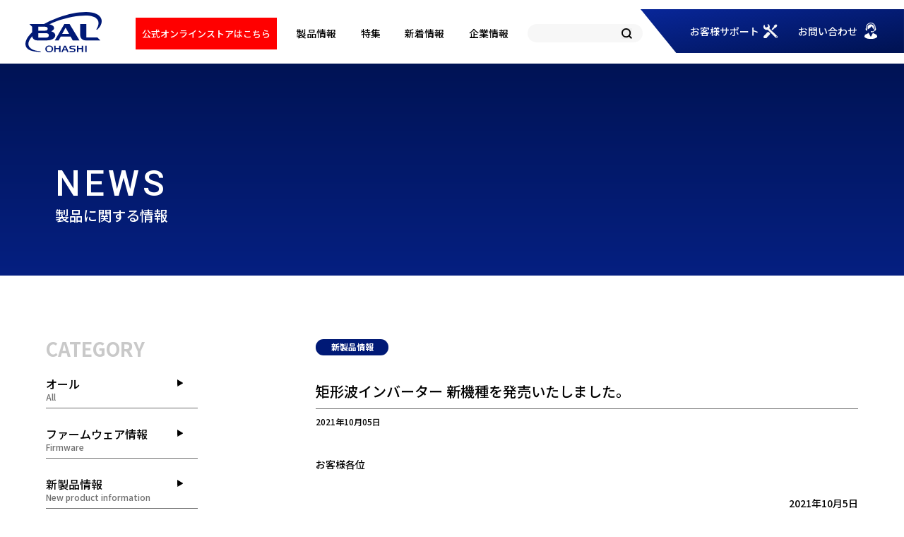

--- FILE ---
content_type: text/html; charset=UTF-8
request_url: https://www.bal-ohashi.com/newproduct/20211005/00/11372/
body_size: 5710
content:
<!DOCTYPE html>
<html lang="ja">

<head prefix="og: http://ogp.me/ns# fb: http://ogp.me/ns/fb# website: http://ogp.me/ns/website#">

<meta charset="utf-8">
<meta http-equiv="X-UA-Compatible" content="IE=edge">
<meta name="viewport" content="width=device-width,initial-scale=1.0" />

<link rel="apple-touch-icon" type="image/png" href="https://www.bal-ohashi.com/balwp02/wp-content/themes/bal/common/img/apple-touch-icon.png">
<link rel="icon" type="image/png" href="https://www.bal-ohashi.com/balwp02/wp-content/themes/bal/common/img/icon.png">

<meta name='robots' content='max-image-preview:large' />
<link rel='stylesheet' id='wp-block-library-css' href='https://www.bal-ohashi.com/balwp02/wp-includes/css/dist/block-library/style.min.css?ver=6.6.4' type='text/css' media='all' />
<style id='classic-theme-styles-inline-css' type='text/css'>
/*! This file is auto-generated */
.wp-block-button__link{color:#fff;background-color:#32373c;border-radius:9999px;box-shadow:none;text-decoration:none;padding:calc(.667em + 2px) calc(1.333em + 2px);font-size:1.125em}.wp-block-file__button{background:#32373c;color:#fff;text-decoration:none}
</style>
<style id='global-styles-inline-css' type='text/css'>
:root{--wp--preset--aspect-ratio--square: 1;--wp--preset--aspect-ratio--4-3: 4/3;--wp--preset--aspect-ratio--3-4: 3/4;--wp--preset--aspect-ratio--3-2: 3/2;--wp--preset--aspect-ratio--2-3: 2/3;--wp--preset--aspect-ratio--16-9: 16/9;--wp--preset--aspect-ratio--9-16: 9/16;--wp--preset--color--black: #000000;--wp--preset--color--cyan-bluish-gray: #abb8c3;--wp--preset--color--white: #ffffff;--wp--preset--color--pale-pink: #f78da7;--wp--preset--color--vivid-red: #cf2e2e;--wp--preset--color--luminous-vivid-orange: #ff6900;--wp--preset--color--luminous-vivid-amber: #fcb900;--wp--preset--color--light-green-cyan: #7bdcb5;--wp--preset--color--vivid-green-cyan: #00d084;--wp--preset--color--pale-cyan-blue: #8ed1fc;--wp--preset--color--vivid-cyan-blue: #0693e3;--wp--preset--color--vivid-purple: #9b51e0;--wp--preset--gradient--vivid-cyan-blue-to-vivid-purple: linear-gradient(135deg,rgba(6,147,227,1) 0%,rgb(155,81,224) 100%);--wp--preset--gradient--light-green-cyan-to-vivid-green-cyan: linear-gradient(135deg,rgb(122,220,180) 0%,rgb(0,208,130) 100%);--wp--preset--gradient--luminous-vivid-amber-to-luminous-vivid-orange: linear-gradient(135deg,rgba(252,185,0,1) 0%,rgba(255,105,0,1) 100%);--wp--preset--gradient--luminous-vivid-orange-to-vivid-red: linear-gradient(135deg,rgba(255,105,0,1) 0%,rgb(207,46,46) 100%);--wp--preset--gradient--very-light-gray-to-cyan-bluish-gray: linear-gradient(135deg,rgb(238,238,238) 0%,rgb(169,184,195) 100%);--wp--preset--gradient--cool-to-warm-spectrum: linear-gradient(135deg,rgb(74,234,220) 0%,rgb(151,120,209) 20%,rgb(207,42,186) 40%,rgb(238,44,130) 60%,rgb(251,105,98) 80%,rgb(254,248,76) 100%);--wp--preset--gradient--blush-light-purple: linear-gradient(135deg,rgb(255,206,236) 0%,rgb(152,150,240) 100%);--wp--preset--gradient--blush-bordeaux: linear-gradient(135deg,rgb(254,205,165) 0%,rgb(254,45,45) 50%,rgb(107,0,62) 100%);--wp--preset--gradient--luminous-dusk: linear-gradient(135deg,rgb(255,203,112) 0%,rgb(199,81,192) 50%,rgb(65,88,208) 100%);--wp--preset--gradient--pale-ocean: linear-gradient(135deg,rgb(255,245,203) 0%,rgb(182,227,212) 50%,rgb(51,167,181) 100%);--wp--preset--gradient--electric-grass: linear-gradient(135deg,rgb(202,248,128) 0%,rgb(113,206,126) 100%);--wp--preset--gradient--midnight: linear-gradient(135deg,rgb(2,3,129) 0%,rgb(40,116,252) 100%);--wp--preset--font-size--small: 13px;--wp--preset--font-size--medium: 20px;--wp--preset--font-size--large: 36px;--wp--preset--font-size--x-large: 42px;--wp--preset--spacing--20: 0.44rem;--wp--preset--spacing--30: 0.67rem;--wp--preset--spacing--40: 1rem;--wp--preset--spacing--50: 1.5rem;--wp--preset--spacing--60: 2.25rem;--wp--preset--spacing--70: 3.38rem;--wp--preset--spacing--80: 5.06rem;--wp--preset--shadow--natural: 6px 6px 9px rgba(0, 0, 0, 0.2);--wp--preset--shadow--deep: 12px 12px 50px rgba(0, 0, 0, 0.4);--wp--preset--shadow--sharp: 6px 6px 0px rgba(0, 0, 0, 0.2);--wp--preset--shadow--outlined: 6px 6px 0px -3px rgba(255, 255, 255, 1), 6px 6px rgba(0, 0, 0, 1);--wp--preset--shadow--crisp: 6px 6px 0px rgba(0, 0, 0, 1);}:where(.is-layout-flex){gap: 0.5em;}:where(.is-layout-grid){gap: 0.5em;}body .is-layout-flex{display: flex;}.is-layout-flex{flex-wrap: wrap;align-items: center;}.is-layout-flex > :is(*, div){margin: 0;}body .is-layout-grid{display: grid;}.is-layout-grid > :is(*, div){margin: 0;}:where(.wp-block-columns.is-layout-flex){gap: 2em;}:where(.wp-block-columns.is-layout-grid){gap: 2em;}:where(.wp-block-post-template.is-layout-flex){gap: 1.25em;}:where(.wp-block-post-template.is-layout-grid){gap: 1.25em;}.has-black-color{color: var(--wp--preset--color--black) !important;}.has-cyan-bluish-gray-color{color: var(--wp--preset--color--cyan-bluish-gray) !important;}.has-white-color{color: var(--wp--preset--color--white) !important;}.has-pale-pink-color{color: var(--wp--preset--color--pale-pink) !important;}.has-vivid-red-color{color: var(--wp--preset--color--vivid-red) !important;}.has-luminous-vivid-orange-color{color: var(--wp--preset--color--luminous-vivid-orange) !important;}.has-luminous-vivid-amber-color{color: var(--wp--preset--color--luminous-vivid-amber) !important;}.has-light-green-cyan-color{color: var(--wp--preset--color--light-green-cyan) !important;}.has-vivid-green-cyan-color{color: var(--wp--preset--color--vivid-green-cyan) !important;}.has-pale-cyan-blue-color{color: var(--wp--preset--color--pale-cyan-blue) !important;}.has-vivid-cyan-blue-color{color: var(--wp--preset--color--vivid-cyan-blue) !important;}.has-vivid-purple-color{color: var(--wp--preset--color--vivid-purple) !important;}.has-black-background-color{background-color: var(--wp--preset--color--black) !important;}.has-cyan-bluish-gray-background-color{background-color: var(--wp--preset--color--cyan-bluish-gray) !important;}.has-white-background-color{background-color: var(--wp--preset--color--white) !important;}.has-pale-pink-background-color{background-color: var(--wp--preset--color--pale-pink) !important;}.has-vivid-red-background-color{background-color: var(--wp--preset--color--vivid-red) !important;}.has-luminous-vivid-orange-background-color{background-color: var(--wp--preset--color--luminous-vivid-orange) !important;}.has-luminous-vivid-amber-background-color{background-color: var(--wp--preset--color--luminous-vivid-amber) !important;}.has-light-green-cyan-background-color{background-color: var(--wp--preset--color--light-green-cyan) !important;}.has-vivid-green-cyan-background-color{background-color: var(--wp--preset--color--vivid-green-cyan) !important;}.has-pale-cyan-blue-background-color{background-color: var(--wp--preset--color--pale-cyan-blue) !important;}.has-vivid-cyan-blue-background-color{background-color: var(--wp--preset--color--vivid-cyan-blue) !important;}.has-vivid-purple-background-color{background-color: var(--wp--preset--color--vivid-purple) !important;}.has-black-border-color{border-color: var(--wp--preset--color--black) !important;}.has-cyan-bluish-gray-border-color{border-color: var(--wp--preset--color--cyan-bluish-gray) !important;}.has-white-border-color{border-color: var(--wp--preset--color--white) !important;}.has-pale-pink-border-color{border-color: var(--wp--preset--color--pale-pink) !important;}.has-vivid-red-border-color{border-color: var(--wp--preset--color--vivid-red) !important;}.has-luminous-vivid-orange-border-color{border-color: var(--wp--preset--color--luminous-vivid-orange) !important;}.has-luminous-vivid-amber-border-color{border-color: var(--wp--preset--color--luminous-vivid-amber) !important;}.has-light-green-cyan-border-color{border-color: var(--wp--preset--color--light-green-cyan) !important;}.has-vivid-green-cyan-border-color{border-color: var(--wp--preset--color--vivid-green-cyan) !important;}.has-pale-cyan-blue-border-color{border-color: var(--wp--preset--color--pale-cyan-blue) !important;}.has-vivid-cyan-blue-border-color{border-color: var(--wp--preset--color--vivid-cyan-blue) !important;}.has-vivid-purple-border-color{border-color: var(--wp--preset--color--vivid-purple) !important;}.has-vivid-cyan-blue-to-vivid-purple-gradient-background{background: var(--wp--preset--gradient--vivid-cyan-blue-to-vivid-purple) !important;}.has-light-green-cyan-to-vivid-green-cyan-gradient-background{background: var(--wp--preset--gradient--light-green-cyan-to-vivid-green-cyan) !important;}.has-luminous-vivid-amber-to-luminous-vivid-orange-gradient-background{background: var(--wp--preset--gradient--luminous-vivid-amber-to-luminous-vivid-orange) !important;}.has-luminous-vivid-orange-to-vivid-red-gradient-background{background: var(--wp--preset--gradient--luminous-vivid-orange-to-vivid-red) !important;}.has-very-light-gray-to-cyan-bluish-gray-gradient-background{background: var(--wp--preset--gradient--very-light-gray-to-cyan-bluish-gray) !important;}.has-cool-to-warm-spectrum-gradient-background{background: var(--wp--preset--gradient--cool-to-warm-spectrum) !important;}.has-blush-light-purple-gradient-background{background: var(--wp--preset--gradient--blush-light-purple) !important;}.has-blush-bordeaux-gradient-background{background: var(--wp--preset--gradient--blush-bordeaux) !important;}.has-luminous-dusk-gradient-background{background: var(--wp--preset--gradient--luminous-dusk) !important;}.has-pale-ocean-gradient-background{background: var(--wp--preset--gradient--pale-ocean) !important;}.has-electric-grass-gradient-background{background: var(--wp--preset--gradient--electric-grass) !important;}.has-midnight-gradient-background{background: var(--wp--preset--gradient--midnight) !important;}.has-small-font-size{font-size: var(--wp--preset--font-size--small) !important;}.has-medium-font-size{font-size: var(--wp--preset--font-size--medium) !important;}.has-large-font-size{font-size: var(--wp--preset--font-size--large) !important;}.has-x-large-font-size{font-size: var(--wp--preset--font-size--x-large) !important;}
:where(.wp-block-post-template.is-layout-flex){gap: 1.25em;}:where(.wp-block-post-template.is-layout-grid){gap: 1.25em;}
:where(.wp-block-columns.is-layout-flex){gap: 2em;}:where(.wp-block-columns.is-layout-grid){gap: 2em;}
:root :where(.wp-block-pullquote){font-size: 1.5em;line-height: 1.6;}
</style>

<!--[if lt IE 9]>
<script src="https://www.bal-ohashi.com/balwp02/wp-content/themes/bal/common/js/lib/html5shiv.js"></script>
<script src="https://www.bal-ohashi.com/balwp02/wp-content/themes/bal/common/js/lib/css3-mediaqueries.js"></script>
<![endif]-->

<link rel="stylesheet" href="https://www.bal-ohashi.com/balwp02/wp-content/themes/bal/common/css/reset.css">
<link rel="stylesheet" href="https://www.bal-ohashi.com/balwp02/wp-content/themes/bal/common/css/base.css?v=230828">

<script type="text/javascript" src="https://www.bal-ohashi.com/balwp02/wp-content/themes/bal/common/js/lib/jquery-3.6.0.min.js"></script>
<script type="text/javascript" src="https://www.bal-ohashi.com/balwp02/wp-content/themes/bal/common/js/lib/luxy.min.js"></script>
<script type="text/javascript" src="https://www.bal-ohashi.com/balwp02/wp-content/themes/bal/common/js/common.js?v=230621"></script>

<title>  矩形波インバーター 新機種を発売いたしました。　|　大橋産業株式会社</title>

<meta property="og:site_name" content="大橋産業株式会社" />
<meta property="og:url" content="https://www.bal-ohashi.com/newproduct/20211005/00/11372/" />
<meta property="fb:app_id" content="" />
<meta property="og:type" content="article" />
<meta property="og:image" content="" />
<meta property="og:title" content="  矩形波インバーター 新機種を発売いたしました。　|　大橋産業株式会社" />
<meta property="og:description" content="大橋産業株式会社　バッテリー充電器、インバーター、エアーコンプレッサー、ジャッキ、エアーポンプ、保安用品などの製造販売。自動車・サイクル用品の総合メーカーです。" />
<meta name="description" content="大橋産業株式会社　バッテリー充電器、インバーター、エアーコンプレッサー、ジャッキ、エアーポンプ、保安用品などの製造販売。自動車・サイクル用品の総合メーカーです。" />


<!-- Google tag (gtag.js) -->
<script async src="https://www.googletagmanager.com/gtag/js?id=G-05FETWZTCP"></script>
<script>
  window.dataLayer = window.dataLayer || [];
  function gtag(){dataLayer.push(arguments);}
  gtag('js', new Date());

  gtag('config', 'G-05FETWZTCP');
</script>

</head>

<body class=" ">

  
  <!-- ▼HEADER▼ -->
  <header>

    <div id="header">

      <div id="headerLogoArea">
        <h1><a href="https://www.bal-ohashi.com/"><img src="https://www.bal-ohashi.com/balwp02/wp-content/themes/bal/common/img/header_logo.svg" alt="BAL OHASHI" /></a></h1>
      </div>

      <div id="online_btn">
        <a href="https://bal-ohashi.shop/" target="_blank">公式オンラインストア<br class="lg_on">はこちら</a>
      </div>

      <div id="headerArea_Sp">
        <h1><a href="https://www.bal-ohashi.com/"><img src="https://www.bal-ohashi.com/balwp02/wp-content/themes/bal/common/img/logo_w.svg" alt="BAL OHASHI" /></a></h1>
        <div class="headerAreaContact">
          <a href="https://www.bal-ohashi.com/support/contact/">お問い合わせ</a>
        </div>
        <div id="sp_online_btn">
          <a href="https://bal-ohashi.shop/" target="_blank">公式オンラインストア<br>はこちら</a>
        </div>
      </div>

      <div id="header_SpIcon">
        <a href="javascript:void(0);"></a>
      </div>



      <div id="headerGlobalArea">
        <nav>
          <ul>
            <li><a href="https://www.bal-ohashi.com/products/">製品情報</a></li>
            <li><a href="https://www.bal-ohashi.com/pickup/">特集</a></li>
            <li><a href="https://www.bal-ohashi.com/news/">新着情報</a></li>
            <li><a href="https://www.bal-ohashi.com/company/">企業情報</a></li>
          </ul>
        </nav>
      </div>

      <div id="headerSearchArea">
        <form method="get" action="https://www.bal-ohashi.com">
          <input type="search" name="s" id="s" placeholder="" value="">
          <input type="hidden" value="post" name="post_type" id="post_type">
          <input type="submit" value="">
        </form>
      </div>

      <div id="headerContactArea">
        <nav>
          <ul>
            <li><a href="https://www.bal-ohashi.com/support/">お客様サポート</a></li>
            <li><a href="https://www.bal-ohashi.com/support/contact/">お問い合わせ</a></li>
          </ul>
        </nav>
      </div>


      <div id="headerNavi_Sp">

        <div id="header_SpIcon_close">
          <a href="javascript:void(0);"></a>
        </div>

        <div id="scrollArea">

          <div class="SearchBox">
            <form method="get" action="https://www.bal-ohashi.com">
              <input type="text" name="s" id="s" placeholder="">
              <input type="hidden" value="post" name="post_type" id="post_type">
              <input type="submit" value="">
            </form>
          </div>

          <div class="globalBox01">
            <ul>
              <li><a href="https://www.bal-ohashi.com/">TOP</a></li>
              <li><a href="https://www.bal-ohashi.com/products/">製品情報</a></li>

              
                            <li class="subLink"><a href="https://www.bal-ohashi.com/products_cate/mobile-battery">【NEW】準固体モバイルバッテリー</a></li>
                            <li class="subLink"><a href="https://www.bal-ohashi.com/products_cate/bbtool">BBTOOL</a></li>
                            <li class="subLink"><a href="https://www.bal-ohashi.com/products_cate/jack">ジャッキ関連</a></li>
                            <li class="subLink"><a href="https://www.bal-ohashi.com/products_cate/drive-recorder">ドライブレコーダー＆デジタルミラー</a></li>
                            <li class="subLink"><a href="https://www.bal-ohashi.com/products_cate/charger-battery">バッテリー関連</a></li>
                            <li class="subLink"><a href="https://www.bal-ohashi.com/products_cate/inverter">インバータ</a></li>
                            <li class="subLink"><a href="https://www.bal-ohashi.com/products_cate/compressor">コンプレッサー</a></li>
                            <li class="subLink"><a href="https://www.bal-ohashi.com/products_cate/air-conditioner">空気浄化器</a></li>
                            <li class="subLink"><a href="https://www.bal-ohashi.com/products_cate/tools">工具類</a></li>
                            <li class="subLink"><a href="https://www.bal-ohashi.com/products_cate/wrench">レンチシリーズ</a></li>
                            <li class="subLink"><a href="https://www.bal-ohashi.com/products_cate/pump">ポンプ</a></li>
                            <li class="subLink"><a href="https://www.bal-ohashi.com/products_cate/light">LEDライト</a></li>
                            <li class="subLink"><a href="https://www.bal-ohashi.com/products_cate/emergency">緊急用品</a></li>
                            <li class="subLink"><a href="https://www.bal-ohashi.com/products_cate/gauge">タイヤゲージ</a></li>
                            <li class="subLink"><a href="https://www.bal-ohashi.com/products_cate/tirerack">タイヤ保管ツール</a></li>
                            <li class="subLink"><a href="https://www.bal-ohashi.com/products_cate/cleaner-polish">カークリーナー</a></li>
                            <li class="subLink"><a href="https://www.bal-ohashi.com/products_cate/tireparts">タイヤパーツ</a></li>
                            <li class="subLink"><a href="https://www.bal-ohashi.com/products_cate/gas-carrying-can">ガソリン携行缶</a></li>
                            <li class="subLink"><a href="https://www.bal-ohashi.com/products_cate/production-end">製造終了品</a></li>
              
              <li class="typ01"><a href="https://www.bal-ohashi.com/pickup/">特集</a></li>
              <li><a href="https://www.bal-ohashi.com/news/">新着情報</a></li>
              <li><a href="https://www.bal-ohashi.com/company/">企業情報</a></li>
            </ul>
          </div>

          <div class="contactBox">
            <ul>
              <li><a href="https://www.bal-ohashi.com/support/">お客様サポート</a></li>
              <li><a href="https://www.bal-ohashi.com/support/contact/">お問い合わせ</a></li>
            </ul>
          </div>

          <div class="globalBox02">
            <ul>
              <li><a href="https://www.bal-ohashi.com/support/faq/">Q&A </a></li>
              <li><a href="https://www.bal-ohashi.com/support/download/">各種データダウンロード</a></li>
            </ul>
          </div>

        </div>

      </div>



    </div>

  </header>

<div id="mainContents">
  <article>

    <div id="titleArea" class="typ01">
      <div class="titleBox">
        <h2>NEWS</h2>
        <h3>製品に関する情報</h3>
        <p></p>
      </div>
    </div>

    <section class="w_1150">
      <div class="layoutTyp09">
        <div class="column_L">
          <div class="sideNavi01">
            <h3>CATEGORY</h3>
            <div class="cateLink noScroll">
            <ul>
                <li><a href="https://www.bal-ohashi.com/news/products_news/">オール<span>All</span></a></li>
                <li><a href="https://www.bal-ohashi.com/news/products_news/newfw/">ファームウェア情報<span>Firmware</span></a></li>
                <li><a href="https://www.bal-ohashi.com/news/products_news/newproduct">新製品情報<span>New product information</span></a></li>
                <li><a href="https://www.bal-ohashi.com/news/products_news/other/">その他<span>Others</span></a></li>
              </ul>
            </div>
          </div>
        </div>

        <div class="column_R">
          
                  
                    <div class="entryArea icon01">
            <h4>矩形波インバーター 新機種を発売いたしました。</h4>
            <p class="date">2021年10月05日</p>

            <div class="entryBody">

              <div class="entryContent">
                <!-- 改行有効 -->
                <p>お客様各位</p>
<p style="text-align: right;">2021年10月5日<br />
大橋産業株式会社</p>
<p>矩形波インバーター、新機種を販売開始いたしました。</p>
<p><strong><br />
ファンレスで動作音がしない<br />
スマホやタブレットPCなどの急速充電に対応した<br />
『カーコンセント30W 2.1A』が新登場しました！</strong><br />
<img decoding="async" class=" size-full wp-image-3069 alignnone" src="https://www.bal-ohashi.com/balwp02/wp-content/uploads/2021/08/1791thumb.jpg" alt="1791thumb" width="160" height="160" /><br />
<a href="https://www.bal-ohashi.com/products/inverter/no-1791/">No.1791 カーコンセント 30W 2.1A</a></p>
<p>30W（定格）までの家電製品を車内でご使用いただけます。</p>
<p>　<br />
普段お使いの家電製品が車内でも使えたら便利だと思いませんか？<br />
インバーターがあればそれを可能にします！<br />
幅広い商品ラインナップから用途に合わせてお選びください。</p>
<p><strong>パッケージを一新！</strong><br />
環境面に配慮し、仕様をこれまでのブリスターパックから<br />
紙箱タイプに変更しました。<br />
<img decoding="async" class=" size-full wp-image-3069 alignnone" src="https://www.bal-ohashi.com/balwp02/wp-content/uploads/inverter/1791-4.jpg" alt="1791-4" width="160" height="160" /></p>
<p>詳しくは製品ページをご覧ください。</p>
              </div>

                            

              
              
              
              
              
            </div>

                        
            <div class="link01">
              <a href="https://www.bal-ohashi.com/newproduct/20210727/00/11257/" rel="prev">BACK</a>              <a href="https://www.bal-ohashi.com/newproduct/20220113/00/11501/" rel="next">NEXT</a>            </div>
          </div>

        </div>
      </div>
    </section>

  </article>
</div>

    <!-- ▼FOOTER▼ -->
    <footer>
      <div id="footerBody">
        <h1><a href="https://www.bal-ohashi.com/"><img src="https://www.bal-ohashi.com/balwp02/wp-content/themes/bal/common/img/logo_w.svg" alt="BAL OHASHI" /></a></h1>
        <div class="footerLink">
          <ul>
            <li><a href="https://www.bal-ohashi.com/products/">PRODUCTS</a></li>
            <li><a href="https://www.bal-ohashi.com/company/philosophy/">CONCEPT</a></li>
            <li><a href="https://www.bal-ohashi.com/pickup/">PICK UP</a></li>
            <li><a href="https://www.bal-ohashi.com/news/">NEWS</a></li>
            <li><a href="https://www.bal-ohashi.com/support/">SUPPORT</a></li>
            <li><a href="https://www.bal-ohashi.com/company/">COMPANY</a></li>
            <li><a href="https://www.bal-ohashi.com/movie/">MOVIE</a></li>
          </ul>
        </div>

        <div class="footerBottom">
          <ul>
            <li><a href="https://www.bal-ohashi.com/guide/">利用規約</a></li>
            <li><a href="https://www.bal-ohashi.com/privacy/">プライバシーポリシー</a></li>
            <li><a href="https://www.bal-ohashi.com/sitemap/">サイトマップ</a></li>
          </ul>
          <small>Copyright © OHASHI SANGYO Co.,Ltd.All Rights Reserved.</small>
        </div>
        
      </div>
    </footer>

    
  
    <div id="pageup">
      <a href="#"><img src="https://www.bal-ohashi.com/balwp02/wp-content/themes/bal/common/img/pageup.svg" alt="" /></a>
    </div>

  </body>
</html>


--- FILE ---
content_type: image/svg+xml
request_url: https://www.bal-ohashi.com/balwp02/wp-content/themes/bal/common/img/title_bk.svg
body_size: 326
content:
<svg xmlns="http://www.w3.org/2000/svg" xmlns:xlink="http://www.w3.org/1999/xlink" width="1367" height="488" viewBox="0 0 1367 488">
  <defs>
    <linearGradient id="linear-gradient" x1="0.5" x2="0.5" y2="1" gradientUnits="objectBoundingBox">
      <stop offset="0" stop-color="#082698"/>
      <stop offset="1" stop-color="#001355"/>
    </linearGradient>
  </defs>
  <rect id="title_bk" width="1367" height="488" transform="translate(1367 488) rotate(180)" fill="url(#linear-gradient)"/>
</svg>


--- FILE ---
content_type: image/svg+xml
request_url: https://www.bal-ohashi.com/balwp02/wp-content/themes/bal/common/img/icon03.svg
body_size: 727
content:
<svg xmlns="http://www.w3.org/2000/svg" width="18.017" height="23.165" viewBox="0 0 18.017 23.165">
  <g id="icon03" transform="translate(-56.894)">
    <path id="パス_7392" data-name="パス 7392" d="M74.891,319.226l-.165-.952a2.62,2.62,0,0,0-1.525-1.905l-3.463-1.591c-.425-.195-.547-.811-.559-.845a.222.222,0,0,0-.2-.089h-.009a.205.205,0,0,0-.173.144l-.4,1.4-2.5,4.531-2.491-4.516-.406-1.418a.216.216,0,0,0-.2-.146.212.212,0,0,0-.188.118,1.241,1.241,0,0,1-.548.818L58.6,316.369a2.621,2.621,0,0,0-1.525,1.905l-.165.952a1.227,1.227,0,0,0,.382,1.158c.042.031.094.078.16.137.637.566,2.577,2.287,8.447,2.287s7.809-1.721,8.447-2.287c.066-.059.119-.105.161-.137A1.226,1.226,0,0,0,74.891,319.226Z" transform="translate(0 -299.642)" fill="#fff"/>
    <path id="パス_7393" data-name="パス 7393" d="M160.595,55.942c.839,1.575,1.989,3.733,2.49,4.046l.1.059.349-2.724a4.157,4.157,0,0,0-1.083-3.19,4.883,4.883,0,0,0-7,0,4.158,4.158,0,0,0-1.083,3.193l.317,2.7.106-.116a6.056,6.056,0,0,1,1.113-.8,12.465,12.465,0,0,0,4.256-3.987C160.279,55.349,160.429,55.631,160.595,55.942Z" transform="translate(-93.042 -50.272)" fill="#fff"/>
    <path id="パス_7394" data-name="パス 7394" d="M91.976,10.98a.538.538,0,0,0,.524.413.547.547,0,0,0,.126-.015l.908-.218a.536.536,0,0,0,.376-.334l.037,0-.017-.068a.534.534,0,0,0,0-.25l-.474-1.96a10.945,10.945,0,0,1-.171-1.737,5.651,5.651,0,1,1,11.3,0,10.61,10.61,0,0,1-.179,1.759l-.465,1.938a.5.5,0,0,0-.013.089l-.019.041a3.553,3.553,0,0,1-2.578,1.75.58.58,0,0,0-.511-.3H99.653a.582.582,0,0,0-.581.582v.458a.582.582,0,0,0,.581.582h1.172a.582.582,0,0,0,.544-.383,4.984,4.984,0,0,0,2.393-1.068,4.106,4.106,0,0,0,.882-1.024l.608.146a.546.546,0,0,0,.126.015.537.537,0,0,0,.524-.413l.465-1.938a.54.54,0,0,0-.4-.65l-.336-.08a10.976,10.976,0,0,0,.12-1.5,6.814,6.814,0,0,0-13.627,0,10.968,10.968,0,0,0,.12,1.5l-.336.081a.54.54,0,0,0-.4.65Z" transform="translate(-33.037)" fill="#fff"/>
  </g>
</svg>


--- FILE ---
content_type: application/javascript
request_url: https://www.bal-ohashi.com/balwp02/wp-content/themes/bal/common/js/common.js?v=230621
body_size: 1403
content:
/*///////////////////////////////////////////////////

 共通 Javascript

///////////////////////////////////////////////////*/


$(function(){

	//画面横幅取得
	var w = $(window).width();

	//外部リンクでのスクロール /////////////////////////////////////////////

	if(w > 767){
		var headerH = 140;
	} else {
		var headerH = 75;
	}

	//パラメータ取得
	var pLink = location.search;
	//ページ内リンク指定がある場合
	if (pLink.indexOf("?id=") == -1) {
	}else{
		var pIdName = pLink.replace("?id=","");

		setTimeout(function () {
			var pSet = $("#" + pIdName).offset().top - headerH;
			$("html, body").animate({ scrollTop: pSet }, "fast");
		}, 200);

	}

	//スクロール
	$('a[href^="#"],area[href^="#"]').on('click', function(){
		var speed = 500;
		var href= $(this).attr("href");
		var target = $(href == "#" || href == "" ? 'html' : href);

		var position = target.offset().top - headerH;

		$("html, body").animate({scrollTop:position}, speed, "swing");
		return false;
	});


	//ページアップ /////////////////////////////////////////////

	$(window).scroll(function(){
		var pageup_scroll = $(window).scrollTop();
		var windowHeight = $(window).height();
		if (pageup_scroll > windowHeight){
			$("#pageup").addClass("view");
		} else {
			$("#pageup").removeClass("view");
		}
	});

	//SP ナビゲーション /////////////////////////////////////////////

	$("#header_SpIcon a").on({
		click: function () {
			$("#headerNavi_Sp").animate({
				right: "0px",
				opacity: "1"
			}, 300 );
			return false;
		}
	});

	$("#header_SpIcon_close a").on({
		click: function () {
			$("#headerNavi_Sp").animate({
				right: "-85%",
				opacity: "0"
			}, 300 );
			return false;
		}
	});

	if(w < 767){

		var top_pos = 180;

		//読み込み後の処理
		$(window).on('load', function(){

			$(window).scroll(function(e){
				var current_pos = $(this).scrollTop();

				//上部メニュー
				if (current_pos > top_pos) {
					$("header").addClass("down");
				} else {
					$("header").removeClass("down");
				}
			});

		});
	}


	//フェードイン /////////////////////////////////////////////

	$(".loadFade").each(function(){
		$(this).addClass("fade_on");
	});

	$(window).on('scroll',function(){
		$(".scrollFade").each(function(){
			var imgPos = $(this).offset().top;
			var scroll = $(window).scrollTop();
			var windowHeight = $(window).height();
			if (scroll > imgPos - windowHeight + windowHeight/5){
				$(this).addClass("fade_on");
			}
			// else {
			// 	$(this).removeClass("fade_on");
			// }
		});


		$(".scrollFade_img").each(function(){
			var imgPos = $(this).offset().top;
			var scroll = $(window).scrollTop();
			var windowHeight = $(window).height();
			if (scroll > imgPos - windowHeight + windowHeight/5){
				$(this).addClass("fade_on_img");
			}
		});

	});




		//お知らせ
		// $(".nowYear a").on({
		// 	click: function () {
		// 		$(".newsNaviYear ul").toggle();
		// 		$(".nowYear").css("box-shadow","0px 0px 6px 3px rgba(0,0,0,0)");
	
		// 		if(winW <= 767){
		// 			$(".newsNaviCate ul").css("display","none");
		// 		}
		// 		return false;
		// 	}
		// });
		// $(".nowYear02").on({
		// 	click: function () {
		// 		$(".newsNaviYear ul").toggle();
		// 		return false;
		// 	}
		// });


		//製品情報 //////////////////////////////////

		//画像クリック
		$(".imgBoxSub ul li img").on({
			click: function () {
				var setSrc = $(this).attr("src");
				$(".imgBoxMain img").attr("src", setSrc);
				return false;
			}
		});

		//スマートフォン横スライド数値変更
		if(w < 767){
			var imgLen = $(".imgBoxSub ul li").length;
			var imgLen_w = imgLen * 118;
			$(".imgBoxSub ul").css("width",imgLen_w);
			console.log(imgLen_w);
		}



		//よくある質問 //////////////////////////////
		$(".columnFaq a.faq_Q").on({
			click: function () {
				var classCK = $(this).attr("class");
				if(classCK != "faq_Q open"){
					$(this).next().css("display","block");
					$(this).addClass("open");
				} else {
					$(this).next().css("display","none");
					$(this).removeClass("open");
				}
				return false;
			}
		});

});
